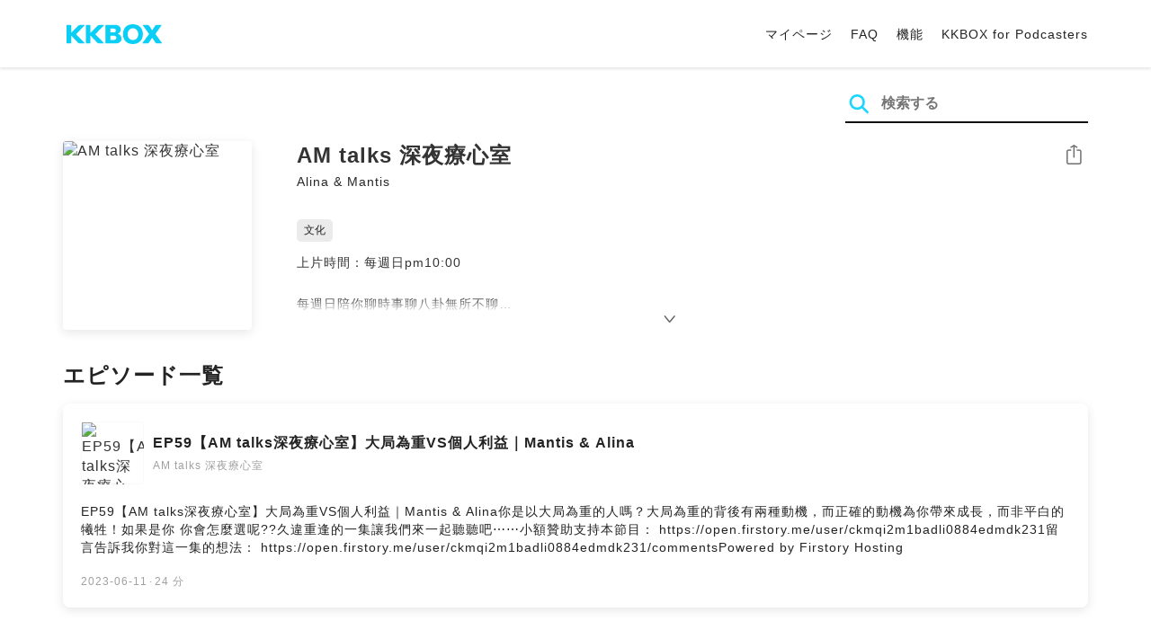

--- FILE ---
content_type: text/html; charset=UTF-8
request_url: https://podcast.kkbox.com/jp/channel/GpZkyh9WVdwiq8I8Zr
body_size: 7585
content:
<!doctype html>
<html lang="ja-JP">
<head>
    <meta charset="utf-8" />
    <meta name="viewport" content="width=device-width, initial-scale=1.0">
    <meta http-equiv="X-UA-Compatible" content="IE=Edge;chrome=1">

        <title>AM talks 深夜療心室 | KKBOX Podcast 無料で聴く</title>

<meta name="description" content="KKBOX Podcast 無料で聴く | AM talks 深夜療心室 - 上片時間：每週日pm10:00每週日陪你聊時事聊八卦無所不聊｜　在這個瞬息萬變的社會裡每天有太多有趣的人事物可以探討了兩個斜槓藝術工作者以我們自身的經驗跟大家分享我們觀點給大家!!趕快訂閱收聽吧！！IG：@bboymantis78823 MantisIG：@alinasong0101 AlinaPowered by Firstory HostingPowered by Firstory Hosting">
<meta name="keywords" content="KKBOX, Podcast, 聲音, 頻道, 單集, 節目, 分類">

<meta property="og:type" content="website"/>
<meta property="og:title" content="AM talks 深夜療心室 | KKBOX Podcast 無料で聴く"/>
<meta property="og:description" content="KKBOX Podcast 無料で聴く | AM talks 深夜療心室 - 上片時間：每週日pm10:00每週日陪你聊時事聊八卦無所不聊｜　在這個瞬息萬變的社會裡每天有太多有趣的人事物可以探討了兩個斜槓藝術工作者以我們自身的經驗跟大家分享我們觀點給大家!!趕快訂閱收聽吧！！IG：@bboymantis78823 MantisIG：@alinasong0101 AlinaPowered by Firstory HostingPowered by Firstory Hosting"/>
<meta property="og:image" content="https://i.kfs.io/podcast_channel/global/8491v3/fit/1200x630.png"/>
<meta property="og:image:width" content="1200"/>
<meta property="og:image:height" content="630"/>
<meta property="og:site_name" content="KKBOX" />
<meta property="og:url" content="https://podcast.kkbox.com/jp/channel/GpZkyh9WVdwiq8I8Zr"/>
<meta property="og:locale" content="ja_jp"/>
<meta property="fb:app_id" content="314155392230"/>

<meta name="twitter:card" content="summary_large_image"/>
<meta name="twitter:site" content="@kkbox"/>
<meta name="twitter:title" content="AM talks 深夜療心室 | KKBOX Podcast 無料で聴く"/>
<meta name="twitter:description" content="KKBOX Podcast 無料で聴く | AM talks 深夜療心室 - 上片時間：每週日pm10:00每週日陪你聊時事聊八卦無所不聊｜　在這個瞬息萬變的社會裡每天有太多有趣的人事物可以探討了兩個斜槓藝術工作者以我們自身的經驗跟大家分享我們觀點給大家!!趕快訂閱收聽吧！！IG：@bboymantis78823 MantisIG：@alinasong0101 AlinaPowered by Firstory HostingPowered by Firstory Hosting"/>
<meta name="twitter:image" content="https://i.kfs.io/podcast_channel/global/8491v3/fit/1200x630.png"/>

<link rel="canonical" href="https://podcast.kkbox.com/jp/channel/GpZkyh9WVdwiq8I8Zr">


<link rel="alternate" hreflang="ja-jp" href="https://podcast.kkbox.com/jp/channel/GpZkyh9WVdwiq8I8Zr" />
<link rel="alternate" hreflang="en-sg" href="https://podcast.kkbox.com/sg/channel/GpZkyh9WVdwiq8I8Zr" />
<link rel="alternate" hreflang="en-my" href="https://podcast.kkbox.com/my/channel/GpZkyh9WVdwiq8I8Zr" />
<link rel="alternate" hreflang="en" href="https://podcast.kkbox.com/sg/channel/GpZkyh9WVdwiq8I8Zr" />
<link rel="alternate" hreflang="en-tw" href="https://podcast.kkbox.com/tw/channel/GpZkyh9WVdwiq8I8Zr" />
<link rel="alternate" hreflang="zh-tw" href="https://podcast.kkbox.com/tw/channel/GpZkyh9WVdwiq8I8Zr" />
<link rel="alternate" hreflang="zh" href="https://podcast.kkbox.com/tw/channel/GpZkyh9WVdwiq8I8Zr" />
<link rel="alternate" hreflang="x-default" href="https://podcast.kkbox.com/channel/GpZkyh9WVdwiq8I8Zr" />


<meta property="al:ios:url" content="kkbox://podcast.channel/GpZkyh9WVdwiq8I8Zr" />
<meta property="al:ios:app_store_id" content="300915900" />
<meta property="al:ios:app_name" content="KKBOX" />
<meta property="al:android:url" content="kkbox://podcast.channel/GpZkyh9WVdwiq8I8Zr" />
<meta property="al:android:package" content="com.skysoft.kkbox.android" />
<meta property="al:android:app_name" content="KKBOX" />
<meta property="al:web:url" content="https://podcast.kkbox.com/jp/channel/GpZkyh9WVdwiq8I8Zr" />

    
    <link rel="prefetch" as="style" href="/css/podcast/episode-page.505251b60c36b6767d71.css">

    <link rel="shortcut icon" href="https://www.kkbox.com/favicon.ico"/>
    <link rel="preconnect" href="https://pkg.kfs.io">
    <link rel="preconnect" href="https://i.kfs.io">
    <link rel="preconnect" href="https://cdn.jsdelivr.net">

    <link href="/css/podcast/channel-page.340dc387ef1d0f907563.css" rel="stylesheet">

        <script defer src="https://cdn.jsdelivr.net/npm/linkifyjs@2.1.9/dist/linkify.min.js" integrity="sha256-b8aRDYEOoOLGpyaXMI3N2nWUbjSeQ2QxzKjmPnCa4yA=" crossorigin="anonymous"></script>
<script defer src="https://cdn.jsdelivr.net/npm/linkifyjs@2.1.9/dist/linkify-element.min.js" integrity="sha256-9hV9vEzCUdl5GBhZHgRcrkZgXy+xtiTt+XM9yDuR33Y=" crossorigin="anonymous"></script>
    <script defer crossorigin="anonymous" src="https://pkg.kfs.io/kk-web/sharebox.js/2.1.0/main.js"></script>

    
        <script type="application/ld+json">
    {"@context":"http://schema.org","@type":"BreadcrumbList","itemListElement":[{"@type":"ListItem","position":1,"item":"https://podcast.kkbox.com/jp","name":"KKBOX Podcast - 無料で聴く"},{"@type":"ListItem","position":2,"item":"https://podcast.kkbox.com/jp/channel/GpZkyh9WVdwiq8I8Zr","name":"AM talks 深夜療心室"}]}</script>
    <script type="application/ld+json">
    {"@context":"http://schema.org","@type":"PodcastSeries","url":"https://podcast.kkbox.com/jp/channel/GpZkyh9WVdwiq8I8Zr","name":"AM talks 深夜療心室","description":"上片時間：每週日pm10:00每週日陪你聊時事聊八卦無所不聊｜　在這個瞬息萬變的社會裡每天有太多有趣的人事物可以探討了兩個斜槓藝術工作者以我們自身的經驗跟大家分享我們觀點給大家!!趕快訂閱收聽吧！！IG：@bboymantis78823 MantisIG：@alinasong0101 AlinaPowered by Firstory HostingPowered by Firstory Hosting","publisher":{"@type":"Person","name":"Alina \u0026 Mantis"},"author":{"@type":"Person","name":"Alina \u0026 Mantis"},"image":"https://i.kfs.io/podcast_channel/global/8491v3/cropresize/300x300.jpg","accessMode":"auditory","mainEntityOfPage":{"@type":"WebPage","@id":"https://podcast.kkbox.com/jp/channel/GpZkyh9WVdwiq8I8Zr"},"offers":[{"@type":"Offer","price":"Free"}],"workExample":[{"@type":"PodcastEpisode","name":"EP59【AM talks深夜療心室】大局為重VS個人利益｜Mantis \u0026 Alina","description":"EP59【AM talks深夜療心室】大局為重VS個人利益｜Mantis \u0026amp; Alina你是以大局為重的人嗎？大局為重的背後有兩種動機，而正確的動機為你帶來成長，而非平白的犧牲！如果是你 你會怎麼選呢??久違重逢的一集讓我們來一起聽聽吧⋯⋯小額贊助支持本節目： https://open.firstory.me/user/ckmqi2m1badli0884edmdk231留言告訴我你對這一集的想法： https://open.firstory.me/user/ckmqi2m1badli0884edmdk231/commentsPowered by Firstory Hosting","datePublished":"2023-06-11","timeRequired":"PT24M16S"},{"@type":"PodcastEpisode","name":"EP58【AM talks深夜療心室】矛盾大對決：結果論與過程論｜Mantis \u0026 Alina","description":"EP58【AM talks深夜療心室】矛盾大對決：結果論與過程論｜Mantis \u0026amp; Alina過程重要派—專注在過程，全力以赴，不論成功或失敗，都不會有遺憾！只專注再結果，容易患得患失！結果重要派—人生或事業就像打籃球，球沒進藍框，姿勢再漂亮也是白搭呀！相反地，只要進球得分不犯規，姿勢再醜別人也不能說什麼！過程雖重要，但我們仍應務實地以「成果」作為努力的目標。事實上，唯有努力追求成果，過程才會額外地精采豐富。在人生當中也不免會更改我們的目標，以符合實際情況。那麼你認為你是哪一派的呢？讓我們來一起聽聽吧⋯⋯pay.firstory.me/user/am-talk留言告訴我你對這一集的想法： https://open.firstory.me/story/ckx4v7ern6n7z0905l97s1v8c?m=commentPowered by Firstory Hosting","datePublished":"2022-10-24","timeRequired":"PT16M36S"},{"@type":"PodcastEpisode","name":"EP57【AM talks深夜療心室】良知與現實的矛盾衝突｜Mantis \u0026 Alina","description":"在功利至上的現實社會中，正義與良知還值得多少犧牲?道德準則是人們心中的法則，也應該是現實行動的準則知名哲學家，黑格爾認為，在理想和現實二選一的答案之外，其實還有第三條路那就是「為了追求理想，而刻意選擇現實。」透過黑格爾的角度，當理想與現實衝突時，我們可以嘗試尋找兼容兩者的第三條路：透過接受現實，達成追求理想的目標。因為暫時接受現實，既不致使我們的生活陷入困境，等待時機成熟時，還可以朝理想邁進。這次就讓我們來聊聊百年大難題: 良知與現實的衝突吧!!小額贊助支持本節目： https://open.firstory.me/user/ckmqi2m1badli0884edmdk231留言告訴我你對這一集的想法： https://open.firstory.me/user/ckmqi2m1badli0884edmdk231/commentsPowered by Firstory Hosting","datePublished":"2022-09-10","timeRequired":"PT22M56S"},{"@type":"PodcastEpisode","name":"EP56【AM talks深夜療心室】相遇太早VS相見恨晚哪一個更令人遺憾？｜Mantis \u0026 Alina","description":"EP56【AM talks深夜療心室】相遇太早VS相見恨晚哪一個更令人遺憾？｜Mantis \u0026amp; Alina相見恨早是過去的遺憾無法改變，相見恨晚是現在的遺憾可以彌補。兩者各有好壞，對你而言，如果是你，你認為哪一種更令人遺憾呢？讓我們來一起聽聽吧⋯⋯pay.firstory.me/user/am-talk留言告訴我你對這一集的想法： https://open.firstory.me/story/ckx4v7ern6n7z0905l97s1v8c?m=commentPowered by Firstory Hosting","datePublished":"2022-08-01","timeRequired":"PT30M43S"},{"@type":"PodcastEpisode","name":"EP55【AM talks深夜療心室】做對的事情VS把事情做好｜Mantis \u0026 Alina","description":"EP55【AM talks深夜療心室】做對的事情VS把事情做好｜Mantis \u0026amp; Alina﻿你認為做對事情重要還是把事情做好就好呢？為什麼做完了所有的事，卻達不成原來期待的目標，結果和自己的想像不一樣？仔細拆解工作的四個層次：有做、做完、做對、做好，就不難找到問題的癥結。讓我們來一起聽聽吧⋯⋯pay.firstory.me/user/am-talk留言告訴我你對這一集的想法： https://open.firstory.me/story/ckx4v7ern6n7z0905l97s1v8c?m=commentPowered by Firstory Hosting","datePublished":"2022-06-21","timeRequired":"PT28M28S"}]}</script>

    <script>
(() => {
    const $script = document.createElement('script');
    $script.src = 'https://cdn.jsdelivr.net/npm/@elastic/apm-rum@5.12.0/dist/bundles/elastic-apm-rum.umd.min.js';
    $script.async = true;
    $script.crossorigin = 'anonymous';
    $script.onload = () =>  {
        // Initialize
        elasticApm.init({
            serviceName: "podcast-kkbox-com",
            serverUrl: "https://apm.kkbox.com",
            environment: "production"
        });

        
        // Capture global error event
        window.addEventListener('error', (event) => {
            try {
                elasticApm.captureError(event.error);
            } catch (e) {}
        });
    };
    document.head.appendChild($script);
})();
</script>
    <!-- Google Tag Manager -->
<script>(function(w,d,s,l,i){w[l]=w[l]||[];w[l].push({'gtm.start':
    new Date().getTime(),event:'gtm.js'});var f=d.getElementsByTagName(s)[0],
    j=d.createElement(s),dl=l!='dataLayer'?'&l='+l:'';j.async=true;j.src=
    'https://www.googletagmanager.com/gtm.js?id='+i+dl;f.parentNode.insertBefore(j,f);
    })(window,document,'script','dataLayer','GTM-K4SDJPS');</script>
<!-- End Google Tag Manager -->
</head>
<body>
    <header class="header">
    <div class="container">
        <div class="nav-link-group--left">
            <a class="nav-link--logo" href="https://www.kkbox.com/jp/ja/"
               data-ga-category="Podcast" data-ga-action="Click Header" data-ga-label="KKBOX Logo"></a>
        </div>
        <div class="nav-link-group--center"></div>
        <div class="nav-link-group--right">
            <nav class="desktop-menu">
                <ul>
                                        <li class="nav-link">
                        <a href="https://ssl.kkbox.com/jp/membership/index.php"                            data-ga-category="Podcast" data-ga-action="Click Header" data-ga-label="https://ssl.kkbox.com/jp/membership/index.php">マイページ</a>
                    </li>
                                        <li class="nav-link">
                        <a href="https://help.kkbox.com/jp/ja?p=kkbox"                            data-ga-category="Podcast" data-ga-action="Click Header" data-ga-label="https://help.kkbox.com/jp/ja?p=kkbox">FAQ</a>
                    </li>
                                        <li class="nav-link">
                        <a href="https://www.kkbox.com/jp/ja/feature"                            data-ga-category="Podcast" data-ga-action="Click Header" data-ga-label="https://www.kkbox.com/jp/ja/feature">機能</a>
                    </li>
                                        <li class="nav-link">
                        <a href="/podcasters"                            data-ga-category="Podcast" data-ga-action="Click Header" data-ga-label="/podcasters">KKBOX for Podcasters</a>
                    </li>
                                    </ul>
            </nav>
            <div class="mobile-hamburger" onclick="document.querySelector('.nav-link-group--mobile').classList.add('active')"></div>
        </div>
        <div class="nav-link-group--mobile">
            <div class="mobile-menu">
                <ul>
                    <li class="nav-link--close">
                        <div class="mobile-close" onclick="document.querySelector('.nav-link-group--mobile').classList.remove('active')"></div>
                    </li>

                    
                                        <li class="nav-link">
                        <a href="https://ssl.kkbox.com/jp/membership/index.php"                            data-ga-category="Podcast" data-ga-action="Click Header" data-ga-label="https://ssl.kkbox.com/jp/membership/index.php">マイページ</a>
                    </li>
                                        <li class="nav-link">
                        <a href="https://help.kkbox.com/jp/ja?p=kkbox"                            data-ga-category="Podcast" data-ga-action="Click Header" data-ga-label="https://help.kkbox.com/jp/ja?p=kkbox">FAQ</a>
                    </li>
                                        <li class="nav-link">
                        <a href="https://www.kkbox.com/jp/ja/feature"                            data-ga-category="Podcast" data-ga-action="Click Header" data-ga-label="https://www.kkbox.com/jp/ja/feature">機能</a>
                    </li>
                                        <li class="nav-link">
                        <a href="/podcasters"                            data-ga-category="Podcast" data-ga-action="Click Header" data-ga-label="/podcasters">KKBOX for Podcasters</a>
                    </li>
                                    </ul>
            </div>
        </div>
    </div>
</header>

    <div class="page page--channel">
    <section class="section--search-box">
        <div class="container">
            <div class="search-box-wrapper">
                <form class="search-box "
      action="/jp/search" method="GET">
    <button class="search-icon" type="submit"></button>
    <input class="search-input" type="text" name="word" placeholder="検索する" value="" required>
</form>
            </div>
        </div>
    </section>

    <div class="container">
        <section class="section-channel">
            <div class="cover-image-wrapper">
                <img class="cover-image" width="80" height="80" src="https://i.kfs.io/podcast_channel/global/8491v3/cropresize/300x300.jpg" alt="AM talks 深夜療心室">
            </div>

            <div class="channel-info-wrapper">
                <h1 class="title">AM talks 深夜療心室</h1>
                <p class="author">Alina &amp; Mantis</p>
            </div>

            <div class="share-action-wrapper">
                <share-box>
                    <button type="button" class="btn btn-share" title="シェア"
                            data-ga-category="Podcast" data-ga-action="Share Channel" data-ga-label="AM talks 深夜療心室">
                        シェア
                    </button>
                </share-box>
            </div>

            <div class="category-wrapper">
                                <a href="/jp/category/culture" class="tag-category"
                   data-ga-category="Podcast" data-ga-action="Click Category Tag" data-ga-label="文化">
                    文化
                </a>
                            </div>

            <div class="description-wrapper">
                
                <p class="description js-linkify">上片時間：每週日pm10:00<br />
<br />
每週日陪你聊時事聊八卦無所不聊<br />
<br />
｜　在這個瞬息萬變的社會裡<br />
<br />
每天有太多有趣的人事物可以探討了<br />
<br />
兩個斜槓藝術工作者<br />
<br />
以我們自身的經驗跟大家分享我們觀點給大家!!<br />
<br />
趕快訂閱收聽吧！！<br />
<br />
IG：@bboymantis78823 Mantis<br />
<br />
IG：@alinasong0101 Alina<br />
<br />
Powered by Firstory Hosting<br />
<br />
Powered by Firstory Hosting</p>
                <i class="icon-arrow-down"></i>
            </div>

                    </section>

        <section class="section-episode-list" id="episodes">
            <h2 class="section-title">エピソード一覧</h2>
            <div class="episode-list">
                                    <a href="/jp/episode/8s0maWk5J5ht8oQ0oT" class="episode-card  ">
    <div class="card-header">
        <div class="cover-image-wrapper">
            <img class="cover-image" width="50" height="50" loading="lazy" src="https://i.kfs.io/podcast_episode/global/5962395v1/cropresize/300x300.jpg" alt="EP59【AM talks深夜療心室】大局為重VS個人利益｜Mantis &amp; Alina">
        </div>
        <div class="episode-info-wrapper">
            <h3 class="title">EP59【AM talks深夜療心室】大局為重VS個人利益｜Mantis &amp; Alina</h3>
            <div class="info">
                <span class="icon-explicit">🄴</span>
                <span class="channel">AM talks 深夜療心室</span>
            </div>
        </div>
    </div>
    <div class="card-content">
        <p class="episode-playlist-note">
            
        </p>
        
        <p class="description">EP59【AM talks深夜療心室】大局為重VS個人利益｜Mantis &amp; Alina你是以大局為重的人嗎？大局為重的背後有兩種動機，而正確的動機為你帶來成長，而非平白的犧牲！如果是你 你會怎麼選呢??久違重逢的一集讓我們來一起聽聽吧⋯⋯小額贊助支持本節目： https://open.firstory.me/user/ckmqi2m1badli0884edmdk231留言告訴我你對這一集的想法： https://open.firstory.me/user/ckmqi2m1badli0884edmdk231/commentsPowered by Firstory Hosting</p>
    </div>
    <div class="card-footer">
        <span class="date">2023-06-11</span>·<span class="duration">24 分</span>
    </div>
</a>
                                    <a href="/jp/episode/T_J8oI6kWrg6qZVloP" class="episode-card  ">
    <div class="card-header">
        <div class="cover-image-wrapper">
            <img class="cover-image" width="50" height="50" loading="lazy" src="https://i.kfs.io/podcast_episode/global/2631172v1/cropresize/300x300.jpg" alt="EP58【AM talks深夜療心室】矛盾大對決：結果論與過程論｜Mantis &amp; Alina">
        </div>
        <div class="episode-info-wrapper">
            <h3 class="title">EP58【AM talks深夜療心室】矛盾大對決：結果論與過程論｜Mantis &amp; Alina</h3>
            <div class="info">
                <span class="icon-explicit">🄴</span>
                <span class="channel">AM talks 深夜療心室</span>
            </div>
        </div>
    </div>
    <div class="card-content">
        <p class="episode-playlist-note">
            
        </p>
        
        <p class="description">EP58【AM talks深夜療心室】矛盾大對決：結果論與過程論｜Mantis &amp; Alina過程重要派—專注在過程，全力以赴，不論成功或失敗，都不會有遺憾！只專注再結果，容易患得患失！結果重要派—人生或事業就像打籃球，球沒進藍框，姿勢再漂亮也是白搭呀！相反地，只要進球得分不犯規，姿勢再醜別人也不能說什麼！過程雖重要，但我們仍應務實地以「成果」作為努力的目標。事實上，唯有努力追求成果，過程才會額外地精采豐富。在人生當中也不免會更改我們的目標，以符合實際情況。那麼你認為你是哪一派的呢？讓我們來一起聽聽吧⋯⋯pay.firstory.me/user/am-talk留言告訴我你對這一集的想法： https://open.firstory.me/story/ckx4v7ern6n7z0905l97s1v8c?m=commentPowered by Firstory Hosting</p>
    </div>
    <div class="card-footer">
        <span class="date">2022-10-24</span>·<span class="duration">16 分</span>
    </div>
</a>
                                    <a href="/jp/episode/8n-H7L1XOHR0KjbmMv" class="episode-card  ">
    <div class="card-header">
        <div class="cover-image-wrapper">
            <img class="cover-image" width="50" height="50" loading="lazy" src="https://i.kfs.io/podcast_episode/global/2462050v1/cropresize/300x300.jpg" alt="EP57【AM talks深夜療心室】良知與現實的矛盾衝突｜Mantis &amp; Alina">
        </div>
        <div class="episode-info-wrapper">
            <h3 class="title">EP57【AM talks深夜療心室】良知與現實的矛盾衝突｜Mantis &amp; Alina</h3>
            <div class="info">
                <span class="icon-explicit">🄴</span>
                <span class="channel">AM talks 深夜療心室</span>
            </div>
        </div>
    </div>
    <div class="card-content">
        <p class="episode-playlist-note">
            
        </p>
        
        <p class="description">在功利至上的現實社會中，正義與良知還值得多少犧牲?道德準則是人們心中的法則，也應該是現實行動的準則知名哲學家，黑格爾認為，在理想和現實二選一的答案之外，其實還有第三條路那就是「為了追求理想，而刻意選擇現實。」透過黑格爾的角度，當理想與現實衝突時，我們可以嘗試尋找兼容兩者的第三條路：透過接受現實，達成追求理想的目標。因為暫時接受現實，既不致使我們的生活陷入困境，等待時機成熟時，還可以朝理想邁進。這次就讓我們來聊聊百年大難題: 良知與現實的衝突吧!!小額贊助支持本節目： https://open.firstory.me/user/ckmqi2m1badli0884edmdk231留言告訴我你對這一集的想法： https://open.firstory.me/user/ckmqi2m1badli0884edmdk231/commentsPowered by Firstory Hosting</p>
    </div>
    <div class="card-footer">
        <span class="date">2022-09-10</span>·<span class="duration">22 分</span>
    </div>
</a>
                                    <a href="/jp/episode/GnQArUnWxsIUrxvqhe" class="episode-card  ">
    <div class="card-header">
        <div class="cover-image-wrapper">
            <img class="cover-image" width="50" height="50" loading="lazy" src="https://i.kfs.io/podcast_episode/global/2271598v1/cropresize/300x300.jpg" alt="EP56【AM talks深夜療心室】相遇太早VS相見恨晚哪一個更令人遺憾？｜Mantis &amp; Alina">
        </div>
        <div class="episode-info-wrapper">
            <h3 class="title">EP56【AM talks深夜療心室】相遇太早VS相見恨晚哪一個更令人遺憾？｜Mantis &amp; Alina</h3>
            <div class="info">
                <span class="icon-explicit">🄴</span>
                <span class="channel">AM talks 深夜療心室</span>
            </div>
        </div>
    </div>
    <div class="card-content">
        <p class="episode-playlist-note">
            
        </p>
        
        <p class="description">EP56【AM talks深夜療心室】相遇太早VS相見恨晚哪一個更令人遺憾？｜Mantis &amp; Alina相見恨早是過去的遺憾無法改變，相見恨晚是現在的遺憾可以彌補。兩者各有好壞，對你而言，如果是你，你認為哪一種更令人遺憾呢？讓我們來一起聽聽吧⋯⋯pay.firstory.me/user/am-talk留言告訴我你對這一集的想法： https://open.firstory.me/story/ckx4v7ern6n7z0905l97s1v8c?m=commentPowered by Firstory Hosting</p>
    </div>
    <div class="card-footer">
        <span class="date">2022-08-01</span>·<span class="duration">30 分</span>
    </div>
</a>
                                    <a href="/jp/episode/P-lMld82QRlCvGfW1k" class="episode-card  ">
    <div class="card-header">
        <div class="cover-image-wrapper">
            <img class="cover-image" width="50" height="50" loading="lazy" src="https://i.kfs.io/podcast_episode/global/2131199v1/cropresize/300x300.jpg" alt="EP55【AM talks深夜療心室】做對的事情VS把事情做好｜Mantis &amp; Alina">
        </div>
        <div class="episode-info-wrapper">
            <h3 class="title">EP55【AM talks深夜療心室】做對的事情VS把事情做好｜Mantis &amp; Alina</h3>
            <div class="info">
                <span class="icon-explicit">🄴</span>
                <span class="channel">AM talks 深夜療心室</span>
            </div>
        </div>
    </div>
    <div class="card-content">
        <p class="episode-playlist-note">
            
        </p>
        
        <p class="description">EP55【AM talks深夜療心室】做對的事情VS把事情做好｜Mantis &amp; Alina﻿你認為做對事情重要還是把事情做好就好呢？為什麼做完了所有的事，卻達不成原來期待的目標，結果和自己的想像不一樣？仔細拆解工作的四個層次：有做、做完、做對、做好，就不難找到問題的癥結。讓我們來一起聽聽吧⋯⋯pay.firstory.me/user/am-talk留言告訴我你對這一集的想法： https://open.firstory.me/story/ckx4v7ern6n7z0905l97s1v8c?m=commentPowered by Firstory Hosting</p>
    </div>
    <div class="card-footer">
        <span class="date">2022-06-21</span>·<span class="duration">28 分</span>
    </div>
</a>
                            </div>

                        <div class="infinite-loading-trigger" data-next-offset="1655821721,2131199"></div>
                    </section>
    </div>
</div>

    <footer class="pm-footer">
    <div class="pm-footer-menu">
                <div class="pm-footer-column">
            <div class="pm-footer-subtitle">Explore KKBOX</div>
                        <div class="pm-footer-li">
                <a href="https://www.kkbox.com/jp/ja/feature"                    data-ga-category="Podcast" data-ga-action="Click Footer" data-ga-label="https://www.kkbox.com/jp/ja/feature">
                   機能
                </a>
            </div>
                        <div class="pm-footer-li">
                <a href="https://www.kkbox.com/jp/ja/download"                    data-ga-category="Podcast" data-ga-action="Click Footer" data-ga-label="https://www.kkbox.com/jp/ja/download">
                   ダウンロード
                </a>
            </div>
                    </div>
                <div class="pm-footer-column">
            <div class="pm-footer-subtitle">ニュース</div>
                        <div class="pm-footer-li">
                <a href="https://www.kkbox.com/jp/ja/info/"                    data-ga-category="Podcast" data-ga-action="Click Footer" data-ga-label="https://www.kkbox.com/jp/ja/info/">
                   音楽ニュース
                </a>
            </div>
                        <div class="pm-footer-li">
                <a href="https://kma.kkbox.com/charts/?terr=jp&amp;lang=ja"  target="_blank" rel="noopener"                    data-ga-category="Podcast" data-ga-action="Click Footer" data-ga-label="https://kma.kkbox.com/charts/?terr=jp&amp;lang=ja">
                   ランキング
                </a>
            </div>
                        <div class="pm-footer-li">
                <a href="https://kma.kkbox.com/awards/"  target="_blank" rel="noopener"                    data-ga-category="Podcast" data-ga-action="Click Footer" data-ga-label="https://kma.kkbox.com/awards/">
                   Music Awards
                </a>
            </div>
                    </div>
                <div class="pm-footer-column">
            <div class="pm-footer-subtitle">サポート</div>
                        <div class="pm-footer-li">
                <a href="https://ssl.kkbox.com/billing.php"  target="_blank" rel="noopener"                    data-ga-category="Podcast" data-ga-action="Click Footer" data-ga-label="https://ssl.kkbox.com/billing.php">
                   お支払い
                </a>
            </div>
                        <div class="pm-footer-li">
                <a href="https://mykkid.kkbox.com"  target="_blank" rel="noopener"                    data-ga-category="Podcast" data-ga-action="Click Footer" data-ga-label="https://mykkid.kkbox.com">
                   マイページ
                </a>
            </div>
                        <div class="pm-footer-li">
                <a href="https://help.kkbox.com/jp/ja?p=kkbox"  target="_blank" rel="noopener"                    data-ga-category="Podcast" data-ga-action="Click Footer" data-ga-label="https://help.kkbox.com/jp/ja?p=kkbox">
                   FAQ
                </a>
            </div>
                        <div class="pm-footer-li">
                <a href="https://www.kkbox.com/about/ja/terms"                    data-ga-category="Podcast" data-ga-action="Click Footer" data-ga-label="https://www.kkbox.com/about/ja/terms">
                   サービス利用規約
                </a>
            </div>
                    </div>
                <div class="pm-footer-column">
            <div class="pm-footer-subtitle">会社情報</div>
                        <div class="pm-footer-li">
                <a href="https://www.kkbox.com/about/ja/"                    data-ga-category="Podcast" data-ga-action="Click Footer" data-ga-label="https://www.kkbox.com/about/ja/">
                   会社概要
                </a>
            </div>
                        <div class="pm-footer-li">
                <a href="https://www.kkbox.com/about/ja/news"                    data-ga-category="Podcast" data-ga-action="Click Footer" data-ga-label="https://www.kkbox.com/about/ja/news">
                   お知らせ
                </a>
            </div>
                        <div class="pm-footer-li">
                <a href="https://www.kkbox.com/about/ja/ad-cooperation/user-profile"                    data-ga-category="Podcast" data-ga-action="Click Footer" data-ga-label="https://www.kkbox.com/about/ja/ad-cooperation/user-profile">
                   広告
                </a>
            </div>
                        <div class="pm-footer-li">
                <a href="https://www.kkbox.com/about/ja/contact"                    data-ga-category="Podcast" data-ga-action="Click Footer" data-ga-label="https://www.kkbox.com/about/ja/contact">
                   お問い合わせ
                </a>
            </div>
                        <div class="pm-footer-li">
                <a href="https://www.soundscape.net"  target="_blank" rel="noopener"                    data-ga-category="Podcast" data-ga-action="Click Footer" data-ga-label="https://www.soundscape.net">
                   音楽配信
                </a>
            </div>
                        <div class="pm-footer-li">
                <a href="https://www.kkbox.com/about/ja/privacy?terr=jp"                    data-ga-category="Podcast" data-ga-action="Click Footer" data-ga-label="https://www.kkbox.com/about/ja/privacy?terr=jp">
                   プライバシーポリシー
                </a>
            </div>
                    </div>
                <div class="pm-footer-column-socials">
                        <a class="pm-social pm-facebook" href="https://www.facebook.com/KKBOXJP" target="_blank" rel="noopener"
               data-ga-category="Podcast" data-ga-action="Click Footer" data-ga-label="https://www.facebook.com/KKBOXJP"></a>
                        <a class="pm-social pm-twitter" href="https://twitter.com/KKBOX_JP" target="_blank" rel="noopener"
               data-ga-category="Podcast" data-ga-action="Click Footer" data-ga-label="https://twitter.com/KKBOX_JP"></a>
                        <a class="pm-social pm-youtube" href="https://www.youtube.com/user/KKBOXJP" target="_blank" rel="noopener"
               data-ga-category="Podcast" data-ga-action="Click Footer" data-ga-label="https://www.youtube.com/user/KKBOXJP"></a>
                    </div>
    </div>
    <div class="pm-all-width">
        <div class="pm-terr-lang">
            <div class="pm-terr">
                <select id="pm-terr-select" onchange="window.location = this.options[this.selectedIndex].value;" tabindex="-1">
                                            <option value="https://podcast.kkbox.com/tw/channel/GpZkyh9WVdwiq8I8Zr"
                                >
                            台湾
                        </option>
                                            <option value="https://podcast.kkbox.com/sg/channel/GpZkyh9WVdwiq8I8Zr"
                                >
                            シンガポール
                        </option>
                                            <option value="https://podcast.kkbox.com/my/channel/GpZkyh9WVdwiq8I8Zr"
                                >
                            マレーシア
                        </option>
                                            <option value="https://podcast.kkbox.com/jp/channel/GpZkyh9WVdwiq8I8Zr"
                                 selected >
                            日本
                        </option>
                                    </select>
                <label for="pm-terr-select">日本</label>
                <div class="pm-dropdown-menu" tabindex="0"><button>日本</button>
                    <div class="pm-dropdown">
                                                    <a class="pm-dropdown-li" href="https://podcast.kkbox.com/tw/channel/GpZkyh9WVdwiq8I8Zr">台湾</a>
                                                    <a class="pm-dropdown-li" href="https://podcast.kkbox.com/sg/channel/GpZkyh9WVdwiq8I8Zr">シンガポール</a>
                                                    <a class="pm-dropdown-li" href="https://podcast.kkbox.com/my/channel/GpZkyh9WVdwiq8I8Zr">マレーシア</a>
                                                    <a class="pm-dropdown-li" href="https://podcast.kkbox.com/jp/channel/GpZkyh9WVdwiq8I8Zr">日本</a>
                                            </div>
                </div>
            </div>
        </div>
        <div class="pm-copyright">Copyright © 2026 KKBOX All Rights Reserved.</div>
    </div>
</footer>

    <script src="/js/podcast/channel-page.ed13c95454ae8d6ae46f.js"></script>
<script>
(function(ChannelPage) {
    var page = new ChannelPage();

    var $descriptionWrapper = document.querySelector('.section-channel .description-wrapper');
    page.initChannelDescriptionCollapse({
        $descriptionWrapper: $descriptionWrapper,
        $description: $descriptionWrapper.querySelector('.description'),
        $arrowDownTrigger: $descriptionWrapper.querySelector('.icon-arrow-down')
    });

    page.initLinkify({
        element: document.querySelector('.js-linkify')
    });

    page.useShortUrlInShareBox({
        shortUrlApiEndpoint: "/api/short-url?url=https%3A%2F%2Fpodcast.kkbox.com%2Fjp%2Fchannel%2FGpZkyh9WVdwiq8I8Zr",
    });

    page.initPlaybackPopup({
        element: document.querySelector('.js-click-play-in-kkbox'),
        protocolUrl: "kkbox://podcast.channel/GpZkyh9WVdwiq8I8Zr",
        locale: "ja"
    });

    var $infiniteLoadingTrigger = document.querySelector('.infinite-loading-trigger');
    if ($infiniteLoadingTrigger) {
        page.initInfiniteLoading({
            $episodeList: document.querySelector('.episode-list'),
            $infiniteLoadingTrigger: $infiniteLoadingTrigger,
            fetchDataUrl: "/api/jp/channel/GpZkyh9WVdwiq8I8Zr/episode-list"
        });
    }
})(window.ChannelPage);
</script>
</body>
</html>
